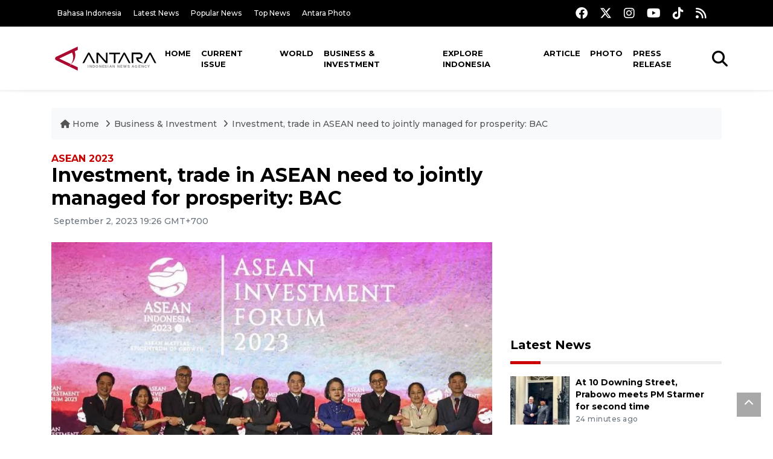

--- FILE ---
content_type: text/html; charset=UTF-8
request_url: https://en.antaranews.com/news/292644/investment-trade-in-asean-need-to-jointly-managed-for-prosperity-bac
body_size: 10923
content:
<!DOCTYPE html>
<html lang="en">
<head>
	<meta charset="utf-8">
	<title>Investment, trade in ASEAN need to jointly managed for prosperity: BAC - ANTARA News</title>
	<meta name="description" content="Investment and trade, as the lifeblood of ASEAN countries&amp;#39; economies, should be managed jointly to create prosperity, said Chairman of the ASEAN-Business ...">
	<meta name="author" content="antaranews.com">
	<meta name="viewport" content="width=device-width, initial-scale=1">
	<!-- Favicon -->
<link rel="shortcut icon" href="https://en.antaranews.com/assets/img/favicon/favicon.ico" type="image/x-icon" />
<link rel="apple-touch-icon" sizes="57x57" href="https://en.antaranews.com/assets/img/favicon/apple-icon-57x57.png" />
<link rel="apple-touch-icon" sizes="60x60" href="https://en.antaranews.com/assets/img/favicon/apple-icon-60x60.png" />
<link rel="apple-touch-icon" sizes="72x72" href="https://en.antaranews.com/assets/img/favicon/apple-icon-72x72.png" />
<link rel="apple-touch-icon" sizes="76x76" href="https://en.antaranews.com/assets/img/favicon/apple-icon-76x76.png" />
<link rel="apple-touch-icon" sizes="114x114" href="https://en.antaranews.com/assets/img/favicon/apple-icon-114x114.png" />
<link rel="apple-touch-icon" sizes="120x120" href="https://en.antaranews.com/assets/img/favicon/apple-icon-120x120.png" />
<link rel="apple-touch-icon" sizes="144x144" href="https://en.antaranews.com/assets/img/favicon/apple-icon-144x144.png" />
<link rel="apple-touch-icon" sizes="152x152" href="https://en.antaranews.com/assets/img/favicon/apple-icon-152x152.png" />
<link rel="apple-touch-icon" sizes="180x180" href="https://en.antaranews.com/assets/img/favicon/apple-icon-180x180.png" />
<link rel="icon" type="image/png" sizes="192x192"  href="https://en.antaranews.com/assets/img/favicon/android-icon-192x192.png" />
<link rel="icon" type="image/png" sizes="32x32" href="https://en.antaranews.com/assets/img/favicon/favicon-32x32.png" />
<link rel="icon" type="image/png" sizes="96x96" href="https://en.antaranews.com/assets/img/favicon/favicon-96x96.png" />
<link rel="icon" type="image/png" sizes="16x16" href="https://en.antaranews.com/assets/img/favicon/favicon-16x16.png" />
<link rel="manifest" href="/manifest.json" />
<meta name="msapplication-TileColor" content="#ffffff" />
<meta name="msapplication-TileImage" content="https://en.antaranews.com/assets/img/favicon/ms-icon-144x144.png" />
<meta name="theme-color" content="#ffffff" />	<link rel="canonical" href="https://en.antaranews.com/news/292644/investment-trade-in-asean-need-to-jointly-managed-for-prosperity-bac" />	
<link rel="image_src" href="https://cdn.antaranews.com/cache/1200x800/2023/09/02/Pembukaan-ASEAN-Investment-Forum-2023-02092023-gp-23.jpg" />
<link rel="preload" as="image" href="https://cdn.antaranews.com/cache/1200x800/2023/09/02/Pembukaan-ASEAN-Investment-Forum-2023-02092023-gp-23.jpg.webp" imagesrcset="https://cdn.antaranews.com/cache/360x240/2023/09/02/Pembukaan-ASEAN-Investment-Forum-2023-02092023-gp-23.jpg.webp 360w, https://cdn.antaranews.com/cache/800x533/2023/09/02/Pembukaan-ASEAN-Investment-Forum-2023-02092023-gp-23.jpg.webp 800w, https://cdn.antaranews.com/cache/1200x800/2023/09/02/Pembukaan-ASEAN-Investment-Forum-2023-02092023-gp-23.jpg.webp 1200w">
<meta property="og:title" content="Investment, trade in ASEAN need to jointly managed for prosperity: BAC" />
<meta property="og:type" content="website" />
<meta property="og:description" content="Investment and trade, as the lifeblood of ASEAN countries&amp;#39; economies, should be managed jointly to create prosperity, said Chairman of the ASEAN-Business ..." />
<meta property="og:image" content="https://cdn.antaranews.com/cache/1200x800/2023/09/02/Pembukaan-ASEAN-Investment-Forum-2023-02092023-gp-23.jpg"/>
<meta property="og:site_name" content="Antara News" />
<meta property="og:locale" content="en_ID" />
<meta property="og:url" content="https://en.antaranews.com/news/292644/investment-trade-in-asean-need-to-jointly-managed-for-prosperity-bac" />
<meta property="article:author" content="https://www.facebook.com/antaranewsdotcom" />
<meta property="article:section" content="Indonesia" />
<meta property="fb:app_id" content="558190404243031"/>
<meta itemprop="datePublished" content="2023-09-02T19:26:32+07:00" />
<meta property="article:published_time" content="2023-09-02T19:26:32+07:00" />
<meta name="twitter:card" content="summary_large_image" />
<meta name="twitter:site" content="@antaranews" />
<meta name="twitter:creator" content="@antaranews">
<meta name="twitter:title" content="Investment, trade in ASEAN need to jointly managed for prosperity: BAC" />
<meta name="twitter:description" content="Investment and trade, as the lifeblood of ASEAN countries&amp;#39; economies, should be managed jointly to create prosperity, said Chairman of the ASEAN-Business ..." />
<meta name="twitter:image" content="https://cdn.antaranews.com/cache/1200x800/2023/09/02/Pembukaan-ASEAN-Investment-Forum-2023-02092023-gp-23.jpg" />
<meta name="twitter:domain" content="www.antaranews.com">
	<script type="application/ld+json">{"@context":"https://schema.org","@type":"NewsArticle","headline":"Investment, trade in ASEAN need to jointly managed for prosperity: BAC","mainEntityOfPage":{"@type":"WebPage","@id":"https://en.antaranews.com/news/292644/investment-trade-in-asean-need-to-jointly-managed-for-prosperity-bac"},"url":"https://en.antaranews.com/news/292644/investment-trade-in-asean-need-to-jointly-managed-for-prosperity-bac","image":{"@type":"ImageObject","url":"https://cdn.antaranews.com/cache/1200x800/2023/09/02/Pembukaan-ASEAN-Investment-Forum-2023-02092023-gp-23.jpg","height":800,"width":1200},"datePublished":"2023-09-02T19:26:32+07:00","dateModified":"2023-09-02T19:26:32+07:00","author":{"@type":"Person","name":"Benardy Ferdiansyah, Raka Adji","url":"https://m.antaranews.com/author/KR-RA"},"editor":{"@type":"Person","name":"Anton Santoso"},"publisher":{"@type":"Organization","name":"ANTARA","logo":{"@type":"ImageObject","url":"https://www.antaranews.com/img/antaranews.com.png","width":353,"height":60}},"description":"Investment and trade, as the lifeblood of ASEAN countries&amp;#39; economies, should be managed jointly to create prosperity, said Chairman of the ASEAN-Business ..."}</script><script type="application/ld+json">{"@context":"https://schema.org","@type":"WebSite","url":"https://en.antaranews.com","potentialAction":{"@type":"SearchAction","target":"https://en.antaranews.com/search?q={search_term_string}","query-input":"required name=search_term_string"}}</script><script type="application/ld+json">{"@context":"https://schema.org","@type":"Organization","url":"https://www.antaranews.com","logo":"https://www.antaranews.com/img/antaranews.com.png","sameAs":["https://www.facebook.com/antaranewsdotcom/","https://www.twitter.com/antaranews","https://www.instagram.com/antaranewscom/","https://www.youtube.com/@AntaraTV","https://www.tiktok.com/@antaranews"]}</script><script type="application/ld+json">{"@context":"https://schema.org","@type":"BreadcrumbList","name":"BreadcrumbList","itemListElement":[{"@type":"ListItem","position":1,"item":{"name":"Home","@id":"https://en.antaranews.com"}},{"@type":"ListItem","position":2,"item":{"name":"Business & Investment","@id":"https://en.antaranews.com/"}},{"@type":"ListItem","position":3,"item":{"name":"Investment, trade in ASEAN need to jointly managed for prosperity: BAC","@id":"https://en.antaranews.com/news/292644/investment-trade-in-asean-need-to-jointly-managed-for-prosperity-bac"}}]}</script>	<link rel="preconnect" href="https://static.antaranews.com" />
	<link rel="preconnect" href="https://img.antaranews.com" />
	<link rel="preconnect" href="https://fonts.googleapis.com">
	<link rel="preconnect" href="https://fonts.gstatic.com" crossorigin>
	<link rel="preconnect" href="https://www.google-analytics.com" crossorigin />
	<link rel="preconnect" href="https://www.googletagmanager.com" crossorigin />
	<link rel="preconnect" href="https://www.googletagservices.com" crossorigin />
	<link rel="preconnect" href="https://pagead2.googlesyndication.com" crossorigin />
	<link rel="dns-prefetch" href="https://ads.antaranews.com" />
	<link href="https://cdn.antaranews.com" rel="dns-prefetch" />
	<link href="https://fonts.googleapis.com/css2?family=Montserrat:ital,wght@0,300;0,500;0,700;1,300;1,500&display=swap" rel="preload" as="style" crossorigin />
	<link href="https://fonts.googleapis.com/css2?family=Montserrat:ital,wght@0,300;0,500;0,700;1,300;1,500&display=swap" rel="stylesheet" />
	<link href="https://cdnjs.cloudflare.com/ajax/libs/font-awesome/6.4.2/css/all.min.css" rel="preload" as="style" crossorigin />
	<link href="/assets/css/style.css?v=1.11" rel="stylesheet">
	<link href="/assets/css/custom.css?v=1.12" rel="stylesheet">
	<link rel="stylesheet" href="https://en.antaranews.com/assets/css/shareon.min.css" /></head>
<body>
<header>
	<div class="topbar d-none d-sm-block">
			<div class="container">
					<div class="row">
							<div class="col-sm-12 col-md-9">
								<div class="list-unstyled topbar-left">
									<ul class="topbar-link">
										<li><a href="https://www.antaranews.com" title="Bahasa Indonesia" class="">Bahasa Indonesia</a></li>
										<li><a href="https://en.antaranews.com/latest-news" title="Latest News">Latest News</a></li>
										<li><a href="https://en.antaranews.com/popular-news" title="Popular News">Popular News</a></li>
										<li><a href="https://en.antaranews.com/top-news" title="Top News">Top News</a></li>
										<li><a href="https://www.antarafoto.com" title="Antara Photo" target="_blank">Antara Photo</a></li>
									</ul>
								</div>
							</div>
							<div class="col-sm-12 col-md-3">
								<div class="list-unstyled topbar-right">
									<ul class="topbar-sosmed">
										<li><a href="https://www.facebook.com/antaranewsdotcom/" title="Facebook ANTARA"><i class="fa-brands fa-facebook fa-lg"></i></a></li>
										<li><a href="https://www.twitter.com/antaranews" title="Twitter ANTARA"><i class="fa-brands fa-x-twitter fa-lg"></i></a></li>
										<li><a href="https://www.instagram.com/antaranewscom/" title="Instagram ANTARA"><i class="fa-brands fa-instagram fa-lg"></i></a></li>
										<li><a href="https://www.youtube.com/@AntaraTV" title="Youtube ANTARA"><i class="fa-brands fa-youtube fa-lg"></i></a></li>
										<li><a href="https://www.tiktok.com/@antaranews" title="Tiktok ANTARA"><i class="fa-brands fa-tiktok fa-lg"></i></a></li>
										<li><a href="https://en.antaranews.com/rss"><i class="fa fa-rss fa-lg" title="RSS ANTARA"></i></a></li>
									</ul>
								</div>
							</div>
					</div>
			</div>
	</div>
	<div class="navigation-wrap navigation-shadow bg-white">
		<nav class="navbar navbar-hover navbar-expand-lg navbar-soft">
			<div class="container">
				<div class="offcanvas-header">
					<div data-toggle="modal" data-target="#modal_aside_right" class="btn-md">
						<span class="navbar-toggler-icon"></span>
					</div>
				</div>
				<figure class="mb-0 mx-auto">
					<a href="/" title="ANTARA News">
						<img src="https://static.antaranews.com/img/ANTARA-en.svg" style="width:180px" width="180px" height="40px" alt="ANTARA News">
					</a>
				</figure>
				<div class="collapse navbar-collapse justify-content-between" id="main_nav99">
					<ul class="navbar-nav ml-auto ">
						<li class="nav-item">
							<a class="nav-link" href="/"> Home </a>
						</li>
						<li class="nav-item"><a class="nav-link" href="https://en.antaranews.com/current-issue" title="Current Issue">Current Issue</a></li><li class="nav-item"><a class="nav-link" href="https://en.antaranews.com/world" title="World">World</a></li><li class="nav-item active"><a class="nav-link" href="https://en.antaranews.com/business-investment" title="Business & Investment">Business & Investment</a></li><li class="nav-item"><a class="nav-link" href="https://en.antaranews.com/explore-indonesia" title="Explore Indonesia">Explore Indonesia</a></li><li class="nav-item"><a class="nav-link" href="https://en.antaranews.com/article" title="Article">Article</a></li><li class="nav-item"><a class="nav-link" href="https://en.antaranews.com/photo" title="Photo">Photo</a></li><li class="nav-item"><a class="nav-link" href="https://en.antaranews.com/press-release" title="Press Release">Press Release</a></li>											</ul>

					<!-- Search bar.// -->
					<ul class="navbar-nav ">
						<li class="nav-item search hidden-xs hidden-sm">
						<a class="nav-link" href="#"><i class="fa fa-search fa-2xl"></i></a></li>
					</ul>
					<!-- Search content bar.// -->
					<div class="top-search navigation-shadow">
						<div class="container">
							<div class="input-group">
								<form method="get" action="https://en.antaranews.com/search">
									<div class="row no-gutters mt-3">
										<div class="col">
											<input name="q" class="form-control border-secondary border-right-0 rounded-0" type="search" value="" placeholder="Keyword" id="q">
										</div>
										<div class="col-auto">
											<button type="submit" class="btn btn-outline-secondary border-left-0 rounded-0 rounded-right btn-search" aria-label="Cari">
												<i class="fa fa-search fa-2xl"></i>
											</button>
										</div>
									</div>
								</form>
							</div>
						</div>
					</div>
				</div>
			</div>
		</nav>
	</div>

	<div id="modal_aside_right" class="modal fixed-left fade" tabindex="-1" role="dialog">
    <div class="modal-dialog modal-dialog-aside" role="document">
			<div class="modal-content">
				<div class="modal-header">
					<div class="widget__form-search-bar  ">
						<div class="row no-gutters">
								<div class="col">
										<input class="form-control border-secondary border-right-0 rounded-0" value="" placeholder="Search">
								</div>
								<div class="col-auto">
										<button class="btn btn-outline-secondary border-left-0 rounded-0 rounded-right">
												<i class="fa fa-search"></i>
										</button>
								</div>
						</div>
					</div>
					<button type="button" class="close" data-dismiss="modal" aria-label="Close">
							<span aria-hidden="true">&times;</span>
					</button>
				</div>
				<div class="modal-body">
					<nav class="list-group list-group-flush">
							<ul class="navbar-nav ">
									<li class="nav-item dropdown">
											<a class="nav-link active dropdown-toggle text-dark" href="#" data-toggle="dropdown"> Home
											</a>
											<ul class="dropdown-menu dropdown-menu-left">
													<li><a class="dropdown-item text-dark" href="/homepage-v1.html"> Home version one </a>
													</li>
													<li><a class="dropdown-item text-dark" href="homepage-v2.html"> Home version two </a>
													</li>
													<li><a class="dropdown-item text-dark" href="/homepage-v3.html"> Home version three </a>
													</li>
													<li><a class="dropdown-item text-dark" href="/homepage-v4.html"> Home version four </a>
													</li>
											</ul>
									</li>
									<li class="nav-item dropdown">
											<a class="nav-link dropdown-toggle  text-dark" href="#" data-toggle="dropdown"> Pages </a>
											<ul class="dropdown-menu animate fade-up">

													<li><a class="dropdown-item icon-arrow  text-dark" href="#"> Blog </a>
															<ul class="submenu dropdown-menu  animate fade-up">
																	<li><a class="dropdown-item" href="/category-style-v1.html">Style 1</a></li>
																	<li><a class="dropdown-item" href="/category-style-v2.html">Style 2</a></li>
																	<li><a class="dropdown-item" href="/category-style-v3.html">Style 3</a></li>

																	<li><a class="dropdown-item icon-arrow  text-dark" href="">Submenu item 3 </a>
																			<ul class="submenu dropdown-menu  animate fade-up">
																					<li><a class="dropdown-item" href="">Multi level 1</a></li>
																					<li><a class="dropdown-item" href="">Multi level 2</a></li>
																			</ul>
																	</li>
																	<li><a class="dropdown-item  text-dark" href="">Submenu item 4</a></li>
																	<li><a class="dropdown-item" href="">Submenu item 5</a></li>
															</ul>
													</li>
													<li><a class="dropdown-item icon-arrow  text-dark" href="#"> Blog single detail </a>
															<ul class="submenu dropdown-menu  animate fade-up">
																	<li><a class="dropdown-item" href="/article-detail-v1.html">Style 1</a></li>
																	<li><a class="dropdown-item" href="/article-detail-v2.html">Style 2</a></li>
																	<li><a class="dropdown-item" href="/article-detail-v3.html">Style 3</a></li>

															</ul>
													</li>

													<li><a class="dropdown-item icon-arrow  text-dark" href="#"> Search Result </a>
															<ul class="submenu dropdown-menu  animate fade-up">
																	<li><a class="dropdown-item" href="/search-result.html">Style 1</a></li>
																	<li><a class="dropdown-item" href="/search-result-v1.html">Style 2</a></li>
															</ul>
													</li>
													<li><a class="dropdown-item  text-dark" href="/login.html">Login </a>
													<li><a class="dropdown-item  text-dark" href="/register.html"> Register </a>
													<li><a class="dropdown-item  text-dark" href="/contact.html"> Contact </a>
													<li><a class="dropdown-item  text-dark" href="/404.html"> 404 Error </a>
											</ul>
									</li>

									<li class="nav-item dropdown">
											<a class="nav-link active dropdown-toggle  text-dark" href="#" data-toggle="dropdown"> About
											</a>
											<ul class="dropdown-menu dropdown-menu-left">
													<li><a class="dropdown-item" href="/about-us.html"> Style 1 </a>
													</li>
													<li><a class="dropdown-item" href="/about-us-v1.html"> Style 2 </a></li>

											</ul>
									</li>


									<li class="nav-item"><a class="nav-link  text-dark" href="#"> Category </a></li>
									<li class="nav-item"><a class="nav-link  text-dark" href="/contact.html"> contact </a></li>
							</ul>
					</nav>
				</div>
				<div class="modal-footer">
						<p>© 2020</p>
				</div>
			</div>
    </div>
	</div>
</header>		<section class="pb-80">
			
			<div class="container">
		<div class="row">
			<div class="col-md-12">
				<ul class="breadcrumbs bg-light mb-4"><li class="breadcrumbs__item">
							<a href="https://en.antaranews.com" class="breadcrumbs__url">
								<i class="fa fa-home"></i> Home </a>
						</li><li class="breadcrumbs__item">
							<a href="https://en.antaranews.com/" class="breadcrumbs__url">Business & Investment</a>
						</li><li class="breadcrumbs__item">
							<a href="https://en.antaranews.com/news/292644/investment-trade-in-asean-need-to-jointly-managed-for-prosperity-bac" class="breadcrumbs__url">Investment, trade in ASEAN need to jointly managed for prosperity: BAC</a>
						</li></ul>
			</div>
		</div>
	</div>			
      <div class="container">
        <div class="row">
          <div class="col-md-8">
            <div class="wrap__article-detail">
							<h3 class="slug mb-0"><a href="https://en.antaranews.com/slug/asean-2023" title="ASEAN 2023">ASEAN 2023</a></h3>							<div class="wrap__article-detail-title" id="newsId" data-id="292644">
								<h1>Investment, trade in ASEAN need to jointly managed for prosperity: BAC</h1>
              </div>
							              <div class="wrap__article-detail-info">
                <ul class="list-inline">
                  <li class="list-inline-item">
                    <span class="text-secondary font-weight-normal">
											<i class="fa fa-clock-o"></i> September 2, 2023 19:26 GMT+700                    </span>
                  </li>
                </ul>
              </div>
							<div class="wrap__article-detail-image mt-4">
										<figure>
											<picture>
												<source type="image/webp" srcset="https://cdn.antaranews.com/cache/360x240/2023/09/02/Pembukaan-ASEAN-Investment-Forum-2023-02092023-gp-23.jpg.webp 360w, https://cdn.antaranews.com/cache/800x533/2023/09/02/Pembukaan-ASEAN-Investment-Forum-2023-02092023-gp-23.jpg.webp 800w, https://cdn.antaranews.com/cache/1200x800/2023/09/02/Pembukaan-ASEAN-Investment-Forum-2023-02092023-gp-23.jpg.webp 1200w">
												<img class="img-fluid" src="https://cdn.antaranews.com/cache/1200x800/2023/09/02/Pembukaan-ASEAN-Investment-Forum-2023-02092023-gp-23.jpg" srcset="https://cdn.antaranews.com/cache/360x240/2023/09/02/Pembukaan-ASEAN-Investment-Forum-2023-02092023-gp-23.jpg 360w, https://cdn.antaranews.com/cache/800x533/2023/09/02/Pembukaan-ASEAN-Investment-Forum-2023-02092023-gp-23.jpg 800w, https://cdn.antaranews.com/cache/1200x800/2023/09/02/Pembukaan-ASEAN-Investment-Forum-2023-02092023-gp-23.jpg 1200w" width="1200px" height="800px" alt="Investment, trade in ASEAN need to jointly managed for prosperity: BAC" />
											</picture>
											<figcaption class="fig-caption text-left">Chairman of the ASEAN-Business Advisory Council (ASEAN-BAC) Arsjad Rasjid, Investment Minister Bahlil Lahadalia, and several other ASEAN representatives pose for a photo at the ASEAN Investment Forum in Jakarta on September 2, 2023. (ANTARA FOTO/Media Center ASEAN Summit 2023/Galih Pradipta/rwa)</figcaption>
										</figure>
									</div>              <div class="wrap__article-detail-content post-content">
								Jakarta (ANTARA) - Investment and trade, as the lifeblood of ASEAN countries&#39; economies, should be managed jointly to create prosperity, said Chairman of the ASEAN-Business Advisory Council (ASEAN-BAC) Arsjad Rasjid on Saturday.<br />
<br />
&quot;ASEAN must realize the power and investment potential that it has to bolster ASEAN&#39;s position as a global investment paradise,&quot; Rasjid noted at the opening of the 2023 ASEAN Investment Forum (AIF) in Jakarta, a side event of the upcoming 43rd ASEAN Summit.<br />
<br />
He remarked that the ASEAN region has promising investment potential and opportunities in agriculture and food, the digital economy, private and public health, electric vehicles, the carbon market, and a regional QR payment system.<br />
<br />
The potential and opportunities have made ASEAN a target of foreign direct investment (FDI), which has shown a significant increase in recent years.<br />
<br />
In 2010, FDI in ASEAN was only around US$23 billion, and then it rose drastically to US$47 billion in 2021.<br />
<br />
&quot;Apart from its investment potential, Southeast Asia also has the advantage of abundant natural energy resources to meet global energy demand,&quot; he remarked.<br />
<br />
<span class="baca-juga"><b>Related news: <a href="https://en.antaranews.com/news/292632/sustainable-development-determines-successful-investment-minister"  title="Sustainable development determines successful investment: Minister">Sustainable development determines successful investment: Minister</a></b></span><br />
<br />
In terms of the digital economy, ASEAN&#39;s digital economy reached US$194 billion in 2022 and is projected to rise to US$330 billion in 2025.<br />
<br />
Rasjid, who also serves as the chairman of the Indonesian Chamber of Commerce and Industry (Kadin), noted that with the investment potential and opportunities, ASEAN has strong economic fundamentals for sustainable development.<br />
<br />
The ASEAN-BAC also consistently encourages the ASEAN Investment Forum to strengthen these economic fundamentals to make the ASEAN region a global investment paradise.<br />
<br />
Under Indonesia&#39;s chairmanship, the ASEAN-BAC held a roadshow to ASEAN countries and ASEAN partners, such as the UK, Japan, South Korea, Australia, Canada, and China, to promote investment potential and opportunities in ASEAN.<br />
<br />
&quot;We convinced leaders and entrepreneurs that ASEAN must be considered because it has strong economic fundamentals, and the 2023 ASEAN Investment Forum can be used as a momentum to strengthen ASEAN&#39;s position as a global investment paradise,&quot; he stated.<br />
<br />
He also remarked that the ASEAN Investment Forum 2023 is held to showcase ASEAN&#39;s investment opportunities that also contribute to inclusive and sustainable development.<br />
<br />
<span class="baca-juga"><b>Related news: <a href="https://en.antaranews.com/news/292581/asean-needs-extraordinary-strategy-amid-global-challenges-widodo"  title="ASEAN needs extraordinary strategy amid global challenges: Widodo">ASEAN needs extraordinary strategy amid global challenges: Widodo</a><br />
Related news: <a href="https://en.antaranews.com/news/292542/asean-summit-to-focus-on-strengthening-economic-cooperation-govt"  title="ASEAN Summit to focus on strengthening economic cooperation: govt">ASEAN Summit to focus on strengthening economic cooperation: govt</a></b></span><p class="text-muted mt-2 small">Translator: Benardy Ferdiansyah, Raka Adji<br />Editor: Anton Santoso<br />								Copyright &copy; ANTARA 2023</p>
              </div>
            </div>
						
						<div class="blog-tags">
              <ul class="list-inline">
                <li class="list-inline-item">
                  <i class="fa fa-tags">
                  </i>
                </li><li class="list-inline-item"><a href="https://en.antaranews.com/tag/asean" title="ASEAN">ASEAN</a></li><li class="list-inline-item"><a href="https://en.antaranews.com/tag/investment-forum" title="Investment Forum">Investment Forum</a></li><li class="list-inline-item"><a href="https://en.antaranews.com/tag/arsjad-rasjid" title="Arsjad Rasjid">Arsjad Rasjid</a></li><li class="list-inline-item"><a href="https://en.antaranews.com/tag/asean-bac" title="ASEAN-BAC">ASEAN-BAC</a></li></ul>
            </div><div class="share-wrapper shareon mb-4">
	<a class="facebook" data-title="Bagikan di Facebook"></a>
	<a class="twitter" data-title="Bagikan di Twitter"></a>
	<a class="whatsapp" data-title="Bagikan via Whatsapp"></a>
	<a class="telegram" data-title="Bagikan via Telegram"></a>
	<a class="pinterest" data-title="Bagikan di Pinterest"></a>
	<a class="linkedin" data-title="Bagikan via Linkedin"></a>
	<a class="viber" data-title="Bagikan di Viber"></a>
	<a class="vkontakte" data-title="Bagikan di Vkontakte"></a>
	<a class="copy-url" data-title="Salin URL"></a>
</div><div class="wrapper__list__article mb-0">
					<h4 class="border_section">Related News</h4>
					<div class="row">
		<div class="col-md-4">
			<div class="mb-4">
				<div class="article__entry">
					<div class="article__image position-relative">
						<a href="https://en.antaranews.com/news/399433/us-withdrawal-wont-affect-energy-transition-support-in-asean-irena?utm_source=antaranews&utm_medium=desktop&utm_campaign=related_news" title="US withdrawal won&#039;t affect energy transition support in ASEAN: IRENA">
							<picture>
								<source type="image/webp" data-srcset="https://cdn.antaranews.com/cache/270x180/2026/01/12/tempImagegJsHg2.jpg.webp">
								<img class="img-fluid lazyload" data-src="https://cdn.antaranews.com/cache/270x180/2026/01/12/tempImagegJsHg2.jpg" alt="US withdrawal won&#039;t affect energy transition support in ASEAN: IRENA" width="270px" height="180px" />
							</picture>
						</a>
						
					</div>
					<div class="article__content">
						
						<h3 class="post_title post_title_small"><a href="https://en.antaranews.com/news/399433/us-withdrawal-wont-affect-energy-transition-support-in-asean-irena?utm_source=antaranews&utm_medium=desktop&utm_campaign=related_news" title="US withdrawal won&#039;t affect energy transition support in ASEAN: IRENA">US withdrawal won't affect energy transition support in ASEAN: IRENA</a></h3>
						<ul class="list-inline">
							<li class="list-inline-item"><span class="text-secondary">12th January 2026</span></li>
						</ul>
					</div>
				</div>
			</div>
		</div>
		<div class="col-md-4">
			<div class="mb-4">
				<div class="article__entry">
					<div class="article__image position-relative">
						<a href="https://en.antaranews.com/news/399273/indonesia-supports-turkiye-becoming-aseans-newest-dialogue-partner?utm_source=antaranews&utm_medium=desktop&utm_campaign=related_news" title="Indonesia supports Turkiye becoming ASEAN&#039;s newest dialogue partner">
							<picture>
								<source type="image/webp" data-srcset="https://cdn.antaranews.com/cache/270x180/2026/01/10/Pertemuan-2-2-Indonesia-Turki-100125-app-4.jpg.webp">
								<img class="img-fluid lazyload" data-src="https://cdn.antaranews.com/cache/270x180/2026/01/10/Pertemuan-2-2-Indonesia-Turki-100125-app-4.jpg" alt="Indonesia supports Turkiye becoming ASEAN&#039;s newest dialogue partner" width="270px" height="180px" />
							</picture>
						</a>
						
					</div>
					<div class="article__content">
						
						<h3 class="post_title post_title_small"><a href="https://en.antaranews.com/news/399273/indonesia-supports-turkiye-becoming-aseans-newest-dialogue-partner?utm_source=antaranews&utm_medium=desktop&utm_campaign=related_news" title="Indonesia supports Turkiye becoming ASEAN&#039;s newest dialogue partner">Indonesia supports Turkiye becoming ASEAN's newest dialogue partner</a></h3>
						<ul class="list-inline">
							<li class="list-inline-item"><span class="text-secondary">10th January 2026</span></li>
						</ul>
					</div>
				</div>
			</div>
		</div>
		<div class="col-md-4">
			<div class="mb-4">
				<div class="article__entry">
					<div class="article__image position-relative">
						<a href="https://en.antaranews.com/news/396592/prabowos-one-china-test-amid-rising-japan-china-tensions?utm_source=antaranews&utm_medium=desktop&utm_campaign=related_news" title="Prabowo&#039;s One China test amid rising Japan-China tensions">
							<picture>
								<source type="image/webp" data-srcset="https://cdn.antaranews.com/cache/270x180/2025/09/03/20250903_151053_Gallery.jpg.webp">
								<img class="img-fluid lazyload" data-src="https://cdn.antaranews.com/cache/270x180/2025/09/03/20250903_151053_Gallery.jpg" alt="Prabowo&#039;s One China test amid rising Japan-China tensions" width="270px" height="180px" />
							</picture>
						</a>
						
					</div>
					<div class="article__content">
						
						<h3 class="post_title post_title_small"><a href="https://en.antaranews.com/news/396592/prabowos-one-china-test-amid-rising-japan-china-tensions?utm_source=antaranews&utm_medium=desktop&utm_campaign=related_news" title="Prabowo&#039;s One China test amid rising Japan-China tensions">Prabowo's One China test amid rising Japan-China tensions</a></h3>
						<ul class="list-inline">
							<li class="list-inline-item"><span class="text-secondary">15th December 2025</span></li>
						</ul>
					</div>
				</div>
			</div>
		</div>
		<div class="col-md-4">
			<div class="mb-4">
				<div class="article__entry">
					<div class="article__image position-relative">
						<a href="https://en.antaranews.com/news/396376/asean-russia-highway-to-a-shared-future?utm_source=antaranews&utm_medium=desktop&utm_campaign=related_news" title="ASEAN-Russia highway to a shared future">
							<picture>
								<source type="image/webp" data-srcset="https://cdn.antaranews.com/cache/270x180/2025/12/13/1000420711.jpg.webp">
								<img class="img-fluid lazyload" data-src="https://cdn.antaranews.com/cache/270x180/2025/12/13/1000420711.jpg" alt="ASEAN-Russia highway to a shared future" width="270px" height="180px" />
							</picture>
						</a>
						
					</div>
					<div class="article__content">
						
						<h3 class="post_title post_title_small"><a href="https://en.antaranews.com/news/396376/asean-russia-highway-to-a-shared-future?utm_source=antaranews&utm_medium=desktop&utm_campaign=related_news" title="ASEAN-Russia highway to a shared future">ASEAN-Russia highway to a shared future</a></h3>
						<ul class="list-inline">
							<li class="list-inline-item"><span class="text-secondary">13th December 2025</span></li>
						</ul>
					</div>
				</div>
			</div>
		</div>
		<div class="col-md-4">
			<div class="mb-4">
				<div class="article__entry">
					<div class="article__image position-relative">
						<a href="https://en.antaranews.com/news/396166/epg-earns-malaysias-bomba-approval-paving-the-way-for-wider-modular-data-center-deployment-in-asean?utm_source=antaranews&utm_medium=desktop&utm_campaign=related_news" title="EPG Earns Malaysia&#039;s BOMBA Approval, Paving the Way for Wider Modular Data Center Deployment in ASEAN">
							<picture>
								<source type="image/webp" data-srcset="https://cdn.antaranews.com/cache/270x180/2025/12/11/perakuan_1.jpg.webp">
								<img class="img-fluid lazyload" data-src="https://cdn.antaranews.com/cache/270x180/2025/12/11/perakuan_1.jpg" alt="EPG Earns Malaysia&#039;s BOMBA Approval, Paving the Way for Wider Modular Data Center Deployment in ASEAN" width="270px" height="180px" />
							</picture>
						</a>
						
					</div>
					<div class="article__content">
						
						<h3 class="post_title post_title_small"><a href="https://en.antaranews.com/news/396166/epg-earns-malaysias-bomba-approval-paving-the-way-for-wider-modular-data-center-deployment-in-asean?utm_source=antaranews&utm_medium=desktop&utm_campaign=related_news" title="EPG Earns Malaysia&#039;s BOMBA Approval, Paving the Way for Wider Modular Data Center Deployment in ASEAN">EPG Earns Malaysia's BOMBA Approval, Paving the Way for Wider Modular Data Center Deployment in ASEAN</a></h3>
						<ul class="list-inline">
							<li class="list-inline-item"><span class="text-secondary">11th December 2025</span></li>
						</ul>
					</div>
				</div>
			</div>
		</div>
		<div class="col-md-4">
			<div class="mb-4">
				<div class="article__entry">
					<div class="article__image position-relative">
						<a href="https://en.antaranews.com/news/395944/indonesia-showcases-leadership-at-asean-us-maritime-exercise-2025?utm_source=antaranews&utm_medium=desktop&utm_campaign=related_news" title="Indonesia showcases leadership at ASEAN-US Maritime Exercise 2025">
							<picture>
								<source type="image/webp" data-srcset="https://cdn.antaranews.com/cache/270x180/2025/12/10/1000001464.jpg.webp">
								<img class="img-fluid lazyload" data-src="https://cdn.antaranews.com/cache/270x180/2025/12/10/1000001464.jpg" alt="Indonesia showcases leadership at ASEAN-US Maritime Exercise 2025" width="270px" height="180px" />
							</picture>
						</a>
						
					</div>
					<div class="article__content">
						
						<h3 class="post_title post_title_small"><a href="https://en.antaranews.com/news/395944/indonesia-showcases-leadership-at-asean-us-maritime-exercise-2025?utm_source=antaranews&utm_medium=desktop&utm_campaign=related_news" title="Indonesia showcases leadership at ASEAN-US Maritime Exercise 2025">Indonesia showcases leadership at ASEAN-US Maritime Exercise 2025</a></h3>
						<ul class="list-inline">
							<li class="list-inline-item"><span class="text-secondary">10th December 2025</span></li>
						</ul>
					</div>
				</div>
			</div>
		</div>
		<div class="col-md-4">
			<div class="mb-4">
				<div class="article__entry">
					<div class="article__image position-relative">
						<a href="https://en.antaranews.com/news/394741/over-300-attend-china-asean-legal-cooperation-talks-in-chongqing?utm_source=antaranews&utm_medium=desktop&utm_campaign=related_news" title="Over 300 Attend China-ASEAN Legal Cooperation Talks in Chongqing">
							<picture>
								<source type="image/webp" data-srcset="https://cdn.antaranews.com/cache/270x180/2025/12/02/ASEAN_guests_attended_7th_China_ASEAN_Legal_Cooperation_Forum_Chongqing_Photo.jpg.webp">
								<img class="img-fluid lazyload" data-src="https://cdn.antaranews.com/cache/270x180/2025/12/02/ASEAN_guests_attended_7th_China_ASEAN_Legal_Cooperation_Forum_Chongqing_Photo.jpg" alt="Over 300 Attend China-ASEAN Legal Cooperation Talks in Chongqing" width="270px" height="180px" />
							</picture>
						</a>
						
					</div>
					<div class="article__content">
						
						<h3 class="post_title post_title_small"><a href="https://en.antaranews.com/news/394741/over-300-attend-china-asean-legal-cooperation-talks-in-chongqing?utm_source=antaranews&utm_medium=desktop&utm_campaign=related_news" title="Over 300 Attend China-ASEAN Legal Cooperation Talks in Chongqing">Over 300 Attend China-ASEAN Legal Cooperation Talks in Chongqing</a></h3>
						<ul class="list-inline">
							<li class="list-inline-item"><span class="text-secondary">2nd December 2025</span></li>
						</ul>
					</div>
				</div>
			</div>
		</div>
		<div class="col-md-4">
			<div class="mb-4">
				<div class="article__entry">
					<div class="article__image position-relative">
						<a href="https://en.antaranews.com/news/394713/hnwf2025-leverages-common-roots-to-grow-asean-hainan-ftp-collaboration?utm_source=antaranews&utm_medium=desktop&utm_campaign=related_news" title="HNWF2025 Leverages Common Roots to Grow ASEAN-Hainan FTP Collaboration">
							<picture>
								<source type="image/webp" data-srcset="https://cdn.antaranews.com/cache/270x180/2025/12/02/Delegates_gather_Hainan_Free_Trade_Port_ASEAN_Investment_Summit_held_HNWF2025.jpg.webp">
								<img class="img-fluid lazyload" data-src="https://cdn.antaranews.com/cache/270x180/2025/12/02/Delegates_gather_Hainan_Free_Trade_Port_ASEAN_Investment_Summit_held_HNWF2025.jpg" alt="HNWF2025 Leverages Common Roots to Grow ASEAN-Hainan FTP Collaboration" width="270px" height="180px" />
							</picture>
						</a>
						
					</div>
					<div class="article__content">
						
						<h3 class="post_title post_title_small"><a href="https://en.antaranews.com/news/394713/hnwf2025-leverages-common-roots-to-grow-asean-hainan-ftp-collaboration?utm_source=antaranews&utm_medium=desktop&utm_campaign=related_news" title="HNWF2025 Leverages Common Roots to Grow ASEAN-Hainan FTP Collaboration">HNWF2025 Leverages Common Roots to Grow ASEAN-Hainan FTP Collaboration</a></h3>
						<ul class="list-inline">
							<li class="list-inline-item"><span class="text-secondary">2nd December 2025</span></li>
						</ul>
					</div>
				</div>
			</div>
		</div>
		<div class="col-md-4">
			<div class="mb-4">
				<div class="article__entry">
					<div class="article__image position-relative">
						<a href="https://en.antaranews.com/news/394605/unlocking-aseans-digital-trade-with-digital-business-identity?utm_source=antaranews&utm_medium=desktop&utm_campaign=related_news" title="Unlocking ASEAN&rsquo;s digital trade with digital business identity">
							<picture>
								<source type="image/webp" data-srcset="https://cdn.antaranews.com/cache/270x180/2011/08/2011081110473824.jpg.webp">
								<img class="img-fluid lazyload" data-src="https://cdn.antaranews.com/cache/270x180/2011/08/2011081110473824.jpg" alt="Unlocking ASEAN&rsquo;s digital trade with digital business identity" width="270px" height="180px" />
							</picture>
						</a>
						
					</div>
					<div class="article__content">
						
						<h3 class="post_title post_title_small"><a href="https://en.antaranews.com/news/394605/unlocking-aseans-digital-trade-with-digital-business-identity?utm_source=antaranews&utm_medium=desktop&utm_campaign=related_news" title="Unlocking ASEAN&rsquo;s digital trade with digital business identity">Unlocking ASEAN’s digital trade with digital business identity</a></h3>
						<ul class="list-inline">
							<li class="list-inline-item"><span class="text-secondary">2nd December 2025</span></li>
						</ul>
					</div>
				</div>
			</div>
		</div>
		<div class="col-md-4">
			<div class="mb-4">
				<div class="article__entry">
					<div class="article__image position-relative">
						<a href="https://en.antaranews.com/news/394585/steel-architectural-awards-asean-2026-launches-to-champion-timeless-design-across-asean?utm_source=antaranews&utm_medium=desktop&utm_campaign=related_news" title="Steel Architectural Awards ASEAN 2026 launches to champion timeless design across ASEAN">
							<picture>
								<source type="image/webp" data-srcset="https://cdn.antaranews.com/cache/270x180/2025/12/02/STEELA_4.jpg.webp">
								<img class="img-fluid lazyload" data-src="https://cdn.antaranews.com/cache/270x180/2025/12/02/STEELA_4.jpg" alt="Steel Architectural Awards ASEAN 2026 launches to champion timeless design across ASEAN" width="270px" height="180px" />
							</picture>
						</a>
						
					</div>
					<div class="article__content">
						
						<h3 class="post_title post_title_small"><a href="https://en.antaranews.com/news/394585/steel-architectural-awards-asean-2026-launches-to-champion-timeless-design-across-asean?utm_source=antaranews&utm_medium=desktop&utm_campaign=related_news" title="Steel Architectural Awards ASEAN 2026 launches to champion timeless design across ASEAN">Steel Architectural Awards ASEAN 2026 launches to champion timeless design across ASEAN</a></h3>
						<ul class="list-inline">
							<li class="list-inline-item"><span class="text-secondary">2nd December 2025</span></li>
						</ul>
					</div>
				</div>
			</div>
		</div>
		<div class="col-md-4">
			<div class="mb-4">
				<div class="article__entry">
					<div class="article__image position-relative">
						<a href="https://en.antaranews.com/news/393841/asean-coci-shows-regions-cultural-diversity-minister-zon?utm_source=antaranews&utm_medium=desktop&utm_campaign=related_news" title="ASEAN-COCI shows region&#039;s cultural diversity: Minister Zon">
							<picture>
								<source type="image/webp" data-srcset="https://cdn.antaranews.com/cache/270x180/2025/11/26/2ca384ea-be34-4bb4-971a-71cf483b4f0d.jpeg.webp">
								<img class="img-fluid lazyload" data-src="https://cdn.antaranews.com/cache/270x180/2025/11/26/2ca384ea-be34-4bb4-971a-71cf483b4f0d.jpeg" alt="ASEAN-COCI shows region&#039;s cultural diversity: Minister Zon" width="270px" height="180px" />
							</picture>
						</a>
						
					</div>
					<div class="article__content">
						
						<h3 class="post_title post_title_small"><a href="https://en.antaranews.com/news/393841/asean-coci-shows-regions-cultural-diversity-minister-zon?utm_source=antaranews&utm_medium=desktop&utm_campaign=related_news" title="ASEAN-COCI shows region&#039;s cultural diversity: Minister Zon">ASEAN-COCI shows region's cultural diversity: Minister Zon</a></h3>
						<ul class="list-inline">
							<li class="list-inline-item"><span class="text-secondary">26th November 2025</span></li>
						</ul>
					</div>
				</div>
			</div>
		</div>
		<div class="col-md-4">
			<div class="mb-4">
				<div class="article__entry">
					<div class="article__image position-relative">
						<a href="https://en.antaranews.com/news/393405/xtransfer-and-kbank-team-up-to-turbocharge-international-trade-across-asean-at-sff-2025?utm_source=antaranews&utm_medium=desktop&utm_campaign=related_news" title="XTransfer and KBank Team Up to Turbocharge International Trade Across ASEAN at SFF 2025">
							<picture>
								<source type="image/webp" data-srcset="https://cdn.antaranews.com/cache/270x180/2025/11/24/XT_KBank_MOU.jpg.webp">
								<img class="img-fluid lazyload" data-src="https://cdn.antaranews.com/cache/270x180/2025/11/24/XT_KBank_MOU.jpg" alt="XTransfer and KBank Team Up to Turbocharge International Trade Across ASEAN at SFF 2025" width="270px" height="180px" />
							</picture>
						</a>
						
					</div>
					<div class="article__content">
						
						<h3 class="post_title post_title_small"><a href="https://en.antaranews.com/news/393405/xtransfer-and-kbank-team-up-to-turbocharge-international-trade-across-asean-at-sff-2025?utm_source=antaranews&utm_medium=desktop&utm_campaign=related_news" title="XTransfer and KBank Team Up to Turbocharge International Trade Across ASEAN at SFF 2025">XTransfer and KBank Team Up to Turbocharge International Trade Across ASEAN at SFF 2025</a></h3>
						<ul class="list-inline">
							<li class="list-inline-item"><span class="text-secondary">24th November 2025</span></li>
						</ul>
					</div>
				</div>
			</div>
		</div></div></div>          </div>
          <div class="col-md-4">
						<aside class="mb-4" style="min-width:300px;min-height:250px;">
							<script async src="https://pagead2.googlesyndication.com/pagead/js/adsbygoogle.js?client=ca-pub-6174445277446935" crossorigin="anonymous"></script>
<!-- Responsive_Ads -->
<ins class="adsbygoogle"
     style="display:block"
     data-ad-client="ca-pub-6174445277446935"
     data-ad-slot="9907595475"
     data-ad-format="auto"
     data-full-width-responsive="true"></ins>
<script>
     (adsbygoogle = window.adsbygoogle || []).push({});
</script>
						</aside>
						
<aside class="wrapper__list__article">
	<h4 class="border_section"><a href="https://en.antaranews.com/latest-news" title="Latest News">Latest News</a></h4>
	<div class="wrapper__list-number">
		
			<div class="mb-3">
				<div class="card__post card__post-list">
					<div class="image-sm position-relative">
						<a href="https://en.antaranews.com/news/400750/at-10-downing-street-prabowo-meets-pm-starmer-for-second-time?utm_source=antaranews&utm_medium=desktop&utm_campaign=popular_right" title="At 10 Downing Street, Prabowo meets PM Starmer for second time">
							<picture>
								<source type="image/webp" data-srcset="https://cdn.antaranews.com/cache/180x120/2026/01/20/IMG_4126.jpg.webp">
								<img class="img-fluid lazyload" data-src="https://cdn.antaranews.com/cache/180x120/2026/01/20/IMG_4126.jpg" alt="At 10 Downing Street, Prabowo meets PM Starmer for second time" />
							</picture>
						</a>
						
					</div>
					<div class="card__post__body ">
						<div class="card__post__content">
							
							<div class="card__post__title">
								<h3 class="post_title post_title_small"><a href="https://en.antaranews.com/news/400750/at-10-downing-street-prabowo-meets-pm-starmer-for-second-time?utm_source=antaranews&utm_medium=desktop&utm_campaign=popular_right" title="At 10 Downing Street, Prabowo meets PM Starmer for second time">At 10 Downing Street, Prabowo meets PM Starmer for second time</a></h3>
							</div>
							<div class="card__post__author-info">
									<ul class="list-inline">
										<li class="list-inline-item"><span class="text-secondary">24 minutes ago</span></li>
									</ul>
							</div>
						</div>
					</div>
				</div>
			</div>
			<div class="mb-3">
				<div class="card__post card__post-list">
					<div class="image-sm position-relative">
						<a href="https://en.antaranews.com/news/400738/social-affairs-ministry-sends-essential-supplies-to-flood-hit-karawang?utm_source=antaranews&utm_medium=desktop&utm_campaign=popular_right" title="Social Affairs Ministry sends essential supplies to flood-hit Karawang">
							<picture>
								<source type="image/webp" data-srcset="https://cdn.antaranews.com/cache/180x120/2026/01/20/1000071536_1.jpg.webp">
								<img class="img-fluid lazyload" data-src="https://cdn.antaranews.com/cache/180x120/2026/01/20/1000071536_1.jpg" alt="Social Affairs Ministry sends essential supplies to flood-hit Karawang" />
							</picture>
						</a>
						
					</div>
					<div class="card__post__body ">
						<div class="card__post__content">
							
							<div class="card__post__title">
								<h3 class="post_title post_title_small"><a href="https://en.antaranews.com/news/400738/social-affairs-ministry-sends-essential-supplies-to-flood-hit-karawang?utm_source=antaranews&utm_medium=desktop&utm_campaign=popular_right" title="Social Affairs Ministry sends essential supplies to flood-hit Karawang">Social Affairs Ministry sends essential supplies to flood-hit Karawang</a></h3>
							</div>
							<div class="card__post__author-info">
									<ul class="list-inline">
										<li class="list-inline-item"><span class="text-secondary">2 hours ago</span></li>
									</ul>
							</div>
						</div>
					</div>
				</div>
			</div>
			<div class="mb-3">
				<div class="card__post card__post-list">
					<div class="image-sm position-relative">
						<a href="https://en.antaranews.com/news/400730/indonesia-china-launch-joint-lab-to-advance-ai-driven-healthcare?utm_source=antaranews&utm_medium=desktop&utm_campaign=popular_right" title="Indonesia, China launch joint lab to advance AI-driven healthcare">
							<picture>
								<source type="image/webp" data-srcset="https://cdn.antaranews.com/cache/180x120/2026/01/20/1768872138696ed8caa00ea5.35139426.jpg.webp">
								<img class="img-fluid lazyload" data-src="https://cdn.antaranews.com/cache/180x120/2026/01/20/1768872138696ed8caa00ea5.35139426.jpg" alt="Indonesia, China launch joint lab to advance AI-driven healthcare" />
							</picture>
						</a>
						
					</div>
					<div class="card__post__body ">
						<div class="card__post__content">
							
							<div class="card__post__title">
								<h3 class="post_title post_title_small"><a href="https://en.antaranews.com/news/400730/indonesia-china-launch-joint-lab-to-advance-ai-driven-healthcare?utm_source=antaranews&utm_medium=desktop&utm_campaign=popular_right" title="Indonesia, China launch joint lab to advance AI-driven healthcare">Indonesia, China launch joint lab to advance AI-driven healthcare</a></h3>
							</div>
							<div class="card__post__author-info">
									<ul class="list-inline">
										<li class="list-inline-item"><span class="text-secondary">2 hours ago</span></li>
									</ul>
							</div>
						</div>
					</div>
				</div>
			</div>
			<div class="mb-3">
				<div class="card__post card__post-list">
					<div class="image-sm position-relative">
						<a href="https://en.antaranews.com/news/400726/sar-uses-special-tool-rescue-miners-trapped-in-bogor-mine?utm_source=antaranews&utm_medium=desktop&utm_campaign=popular_right" title="SAR uses special tool rescue miners trapped in Bogor mine">
							<picture>
								<source type="image/webp" data-srcset="https://cdn.antaranews.com/cache/180x120/2026/01/20/IMG-20260120-WA0010_1.jpg.webp">
								<img class="img-fluid lazyload" data-src="https://cdn.antaranews.com/cache/180x120/2026/01/20/IMG-20260120-WA0010_1.jpg" alt="SAR uses special tool rescue miners trapped in Bogor mine" />
							</picture>
						</a>
						
					</div>
					<div class="card__post__body ">
						<div class="card__post__content">
							
							<div class="card__post__title">
								<h3 class="post_title post_title_small"><a href="https://en.antaranews.com/news/400726/sar-uses-special-tool-rescue-miners-trapped-in-bogor-mine?utm_source=antaranews&utm_medium=desktop&utm_campaign=popular_right" title="SAR uses special tool rescue miners trapped in Bogor mine">SAR uses special tool rescue miners trapped in Bogor mine</a></h3>
							</div>
							<div class="card__post__author-info">
									<ul class="list-inline">
										<li class="list-inline-item"><span class="text-secondary">3 hours ago</span></li>
									</ul>
							</div>
						</div>
					</div>
				</div>
			</div>
			<div class="mb-3">
				<div class="card__post card__post-list">
					<div class="image-sm position-relative">
						<a href="https://en.antaranews.com/news/400722/indonesias-rescuers-find-personal-items-at-atr-42-500-crash-site?utm_source=antaranews&utm_medium=desktop&utm_campaign=popular_right" title="Indonesia&#039;s rescuers find personal items at ATR 42-500 crash site">
							<picture>
								<source type="image/webp" data-srcset="https://cdn.antaranews.com/cache/180x120/2026/01/20/IMG_20260120_112041_177.jpg.webp">
								<img class="img-fluid lazyload" data-src="https://cdn.antaranews.com/cache/180x120/2026/01/20/IMG_20260120_112041_177.jpg" alt="Indonesia&#039;s rescuers find personal items at ATR 42-500 crash site" />
							</picture>
						</a>
						
					</div>
					<div class="card__post__body ">
						<div class="card__post__content">
							
							<div class="card__post__title">
								<h3 class="post_title post_title_small"><a href="https://en.antaranews.com/news/400722/indonesias-rescuers-find-personal-items-at-atr-42-500-crash-site?utm_source=antaranews&utm_medium=desktop&utm_campaign=popular_right" title="Indonesia&#039;s rescuers find personal items at ATR 42-500 crash site">Indonesia's rescuers find personal items at ATR 42-500 crash site</a></h3>
							</div>
							<div class="card__post__author-info">
									<ul class="list-inline">
										<li class="list-inline-item"><span class="text-secondary">3 hours ago</span></li>
									</ul>
							</div>
						</div>
					</div>
				</div>
			</div>	</div>
</aside>						<aside class="mb-4" style="min-width:300px;min-height:250px;">
							<script async src="https://pagead2.googlesyndication.com/pagead/js/adsbygoogle.js?client=ca-pub-6174445277446935" crossorigin="anonymous"></script>
<!-- Responsive_Ads -->
<ins class="adsbygoogle"
     style="display:block"
     data-ad-client="ca-pub-6174445277446935"
     data-ad-slot="9907595475"
     data-ad-format="auto"
     data-full-width-responsive="true"></ins>
<script>
     (adsbygoogle = window.adsbygoogle || []).push({});
</script>
						</aside>
						
<aside class="wrapper__list__article">
	<h4 class="border_section"><a href="https://en.antaranews.com/popular" title="Popular News">Popular News</a></h4>
	<div class="wrapper__list-number">
		
			<div class="mb-3">
				<div class="card__post card__post-list">
					<div class="image-sm position-relative">
						<a href="https://en.antaranews.com/news/400386/update-indonesia-sar-finds-debris-from-missing-atr-flight?utm_source=antaranews&utm_medium=desktop&utm_campaign=popular_right" title="UPDATE - Indonesia SAR finds debris from missing ATR flight">
							<picture>
								<source type="image/webp" data-srcset="https://cdn.antaranews.com/cache/180x120/2026/01/18/dok-bpbd-mks-2.jpeg.webp">
								<img class="img-fluid lazyload" data-src="https://cdn.antaranews.com/cache/180x120/2026/01/18/dok-bpbd-mks-2.jpeg" alt="UPDATE - Indonesia SAR finds debris from missing ATR flight" />
							</picture>
						</a>
						
					</div>
					<div class="card__post__body ">
						<div class="card__post__content">
							
							<div class="card__post__title">
								<h3 class="post_title post_title_small"><a href="https://en.antaranews.com/news/400386/update-indonesia-sar-finds-debris-from-missing-atr-flight?utm_source=antaranews&utm_medium=desktop&utm_campaign=popular_right" title="UPDATE - Indonesia SAR finds debris from missing ATR flight">UPDATE - Indonesia SAR finds debris from missing ATR flight</a></h3>
							</div>
							<div class="card__post__author-info">
									<ul class="list-inline">
										<li class="list-inline-item"><span class="text-secondary">18th January 2026</span></li>
									</ul>
							</div>
						</div>
					</div>
				</div>
			</div>
			<div class="mb-3">
				<div class="card__post card__post-list">
					<div class="image-sm position-relative">
						<a href="https://en.antaranews.com/news/400382/missing-atr-plane-found-on-south-sulawesi-hilltop?utm_source=antaranews&utm_medium=desktop&utm_campaign=popular_right" title="Missing ATR plane found on South Sulawesi hilltop">
							<picture>
								<source type="image/webp" data-srcset="https://cdn.antaranews.com/cache/180x120/2026/01/18/1768700614209_copy_4320x2880.jpg.webp">
								<img class="img-fluid lazyload" data-src="https://cdn.antaranews.com/cache/180x120/2026/01/18/1768700614209_copy_4320x2880.jpg" alt="Missing ATR plane found on South Sulawesi hilltop" />
							</picture>
						</a>
						
					</div>
					<div class="card__post__body ">
						<div class="card__post__content">
							
							<div class="card__post__title">
								<h3 class="post_title post_title_small"><a href="https://en.antaranews.com/news/400382/missing-atr-plane-found-on-south-sulawesi-hilltop?utm_source=antaranews&utm_medium=desktop&utm_campaign=popular_right" title="Missing ATR plane found on South Sulawesi hilltop">Missing ATR plane found on South Sulawesi hilltop</a></h3>
							</div>
							<div class="card__post__author-info">
									<ul class="list-inline">
										<li class="list-inline-item"><span class="text-secondary">18th January 2026</span></li>
									</ul>
							</div>
						</div>
					</div>
				</div>
			</div>
			<div class="mb-3">
				<div class="card__post card__post-list">
					<div class="image-sm position-relative">
						<a href="https://en.antaranews.com/news/400482/second-victim-found-in-atr-plane-crash-on-mount-bulusaraung-s-sulawesi?utm_source=antaranews&utm_medium=desktop&utm_campaign=popular_right" title="Second victim found in ATR plane crash on Mount Bulusaraung S Sulawesi">
							<picture>
								<source type="image/webp" data-srcset="https://cdn.antaranews.com/cache/180x120/2026/01/19/kepala-basarnas-pusat-muhammad-syafii.jpg.webp">
								<img class="img-fluid lazyload" data-src="https://cdn.antaranews.com/cache/180x120/2026/01/19/kepala-basarnas-pusat-muhammad-syafii.jpg" alt="Second victim found in ATR plane crash on Mount Bulusaraung S Sulawesi" />
							</picture>
						</a>
						
					</div>
					<div class="card__post__body ">
						<div class="card__post__content">
							
							<div class="card__post__title">
								<h3 class="post_title post_title_small"><a href="https://en.antaranews.com/news/400482/second-victim-found-in-atr-plane-crash-on-mount-bulusaraung-s-sulawesi?utm_source=antaranews&utm_medium=desktop&utm_campaign=popular_right" title="Second victim found in ATR plane crash on Mount Bulusaraung S Sulawesi">Second victim found in ATR plane crash on Mount Bulusaraung S Sulawesi</a></h3>
							</div>
							<div class="card__post__author-info">
									<ul class="list-inline">
										<li class="list-inline-item"><span class="text-secondary">yesterday 16:59</span></li>
									</ul>
							</div>
						</div>
					</div>
				</div>
			</div>
			<div class="mb-3">
				<div class="card__post card__post-list">
					<div class="image-sm position-relative">
						<a href="https://en.antaranews.com/news/400462/indonesia-prepares-two-evacuation-options-for-atr-plane-crash-victims?utm_source=antaranews&utm_medium=desktop&utm_campaign=popular_right" title="Indonesia prepares two evacuation options for ATR plane crash victims">
							<picture>
								<source type="image/webp" data-srcset="https://cdn.antaranews.com/cache/180x120/2026/01/19/797EACFC-A8FB-4B05-825A-21972657AA6F.jpeg.webp">
								<img class="img-fluid lazyload" data-src="https://cdn.antaranews.com/cache/180x120/2026/01/19/797EACFC-A8FB-4B05-825A-21972657AA6F.jpeg" alt="Indonesia prepares two evacuation options for ATR plane crash victims" />
							</picture>
						</a>
						
					</div>
					<div class="card__post__body ">
						<div class="card__post__content">
							
							<div class="card__post__title">
								<h3 class="post_title post_title_small"><a href="https://en.antaranews.com/news/400462/indonesia-prepares-two-evacuation-options-for-atr-plane-crash-victims?utm_source=antaranews&utm_medium=desktop&utm_campaign=popular_right" title="Indonesia prepares two evacuation options for ATR plane crash victims">Indonesia prepares two evacuation options for ATR plane crash victims</a></h3>
							</div>
							<div class="card__post__author-info">
									<ul class="list-inline">
										<li class="list-inline-item"><span class="text-secondary">yesterday 15:22</span></li>
									</ul>
							</div>
						</div>
					</div>
				</div>
			</div>
			<div class="mb-3">
				<div class="card__post card__post-list">
					<div class="image-sm position-relative">
						<a href="https://en.antaranews.com/news/400414/sar-team-found-one-body-from-atr-42-500-plane-crash?utm_source=antaranews&utm_medium=desktop&utm_campaign=popular_right" title="SAR team found one body from ATR 42-500 plane crash">
							<picture>
								<source type="image/webp" data-srcset="https://cdn.antaranews.com/cache/180x120/2026/01/18/serpihan-pesawat.jpg.webp">
								<img class="img-fluid lazyload" data-src="https://cdn.antaranews.com/cache/180x120/2026/01/18/serpihan-pesawat.jpg" alt="SAR team found one body from ATR 42-500 plane crash" />
							</picture>
						</a>
						
					</div>
					<div class="card__post__body ">
						<div class="card__post__content">
							
							<div class="card__post__title">
								<h3 class="post_title post_title_small"><a href="https://en.antaranews.com/news/400414/sar-team-found-one-body-from-atr-42-500-plane-crash?utm_source=antaranews&utm_medium=desktop&utm_campaign=popular_right" title="SAR team found one body from ATR 42-500 plane crash">SAR team found one body from ATR 42-500 plane crash</a></h3>
							</div>
							<div class="card__post__author-info">
									<ul class="list-inline">
										<li class="list-inline-item"><span class="text-secondary">18th January 2026</span></li>
									</ul>
							</div>
						</div>
					</div>
				</div>
			</div>
			<div class="mb-3">
				<div class="card__post card__post-list">
					<div class="image-sm position-relative">
						<a href="https://en.antaranews.com/news/400430/president-prabowo-to-meet-king-charles-iii-pm-starmer-during-uk-visit?utm_source=antaranews&utm_medium=desktop&utm_campaign=popular_right" title="President Prabowo to meet King Charles III, PM Starmer during UK visit">
							<picture>
								<source type="image/webp" data-srcset="https://cdn.antaranews.com/cache/180x120/2026/01/18/IMG_4063.jpg.webp">
								<img class="img-fluid lazyload" data-src="https://cdn.antaranews.com/cache/180x120/2026/01/18/IMG_4063.jpg" alt="President Prabowo to meet King Charles III, PM Starmer during UK visit" />
							</picture>
						</a>
						
					</div>
					<div class="card__post__body ">
						<div class="card__post__content">
							
							<div class="card__post__title">
								<h3 class="post_title post_title_small"><a href="https://en.antaranews.com/news/400430/president-prabowo-to-meet-king-charles-iii-pm-starmer-during-uk-visit?utm_source=antaranews&utm_medium=desktop&utm_campaign=popular_right" title="President Prabowo to meet King Charles III, PM Starmer during UK visit">President Prabowo to meet King Charles III, PM Starmer during UK visit</a></h3>
							</div>
							<div class="card__post__author-info">
									<ul class="list-inline">
										<li class="list-inline-item"><span class="text-secondary">yesterday 10:15</span></li>
									</ul>
							</div>
						</div>
					</div>
				</div>
			</div>
			<div class="mb-3">
				<div class="card__post card__post-list">
					<div class="image-sm position-relative">
						<a href="https://en.antaranews.com/news/400418/president-pabowo-to-deliver-speech-at-the-wef-davos-on-january-22?utm_source=antaranews&utm_medium=desktop&utm_campaign=popular_right" title="President Pabowo to deliver speech at the WEF Davos on January 22">
							<picture>
								<source type="image/webp" data-srcset="https://cdn.antaranews.com/cache/180x120/2026/01/18/IMG_4063.jpg.webp">
								<img class="img-fluid lazyload" data-src="https://cdn.antaranews.com/cache/180x120/2026/01/18/IMG_4063.jpg" alt="President Pabowo to deliver speech at the WEF Davos on January 22" />
							</picture>
						</a>
						
					</div>
					<div class="card__post__body ">
						<div class="card__post__content">
							
							<div class="card__post__title">
								<h3 class="post_title post_title_small"><a href="https://en.antaranews.com/news/400418/president-pabowo-to-deliver-speech-at-the-wef-davos-on-january-22?utm_source=antaranews&utm_medium=desktop&utm_campaign=popular_right" title="President Pabowo to deliver speech at the WEF Davos on January 22">President Pabowo to deliver speech at the WEF Davos on January 22</a></h3>
							</div>
							<div class="card__post__author-info">
									<ul class="list-inline">
										<li class="list-inline-item"><span class="text-secondary">18th January 2026</span></li>
									</ul>
							</div>
						</div>
					</div>
				</div>
			</div>
			<div class="mb-3">
				<div class="card__post card__post-list">
					<div class="image-sm position-relative">
						<a href="https://en.antaranews.com/news/400434/indonesias-knkt-classifies-south-sulawesi-atr-42-crash-as-cfit-case?utm_source=antaranews&utm_medium=desktop&utm_campaign=popular_right" title="Indonesia&#039;s KNKT classifies South Sulawesi ATR 42 crash as CFIT case">
							<picture>
								<source type="image/webp" data-srcset="https://cdn.antaranews.com/cache/180x120/2026/01/18/ketua-knkt-drw.jpg.webp">
								<img class="img-fluid lazyload" data-src="https://cdn.antaranews.com/cache/180x120/2026/01/18/ketua-knkt-drw.jpg" alt="Indonesia&#039;s KNKT classifies South Sulawesi ATR 42 crash as CFIT case" />
							</picture>
						</a>
						
					</div>
					<div class="card__post__body ">
						<div class="card__post__content">
							
							<div class="card__post__title">
								<h3 class="post_title post_title_small"><a href="https://en.antaranews.com/news/400434/indonesias-knkt-classifies-south-sulawesi-atr-42-crash-as-cfit-case?utm_source=antaranews&utm_medium=desktop&utm_campaign=popular_right" title="Indonesia&#039;s KNKT classifies South Sulawesi ATR 42 crash as CFIT case">Indonesia's KNKT classifies South Sulawesi ATR 42 crash as CFIT case</a></h3>
							</div>
							<div class="card__post__author-info">
									<ul class="list-inline">
										<li class="list-inline-item"><span class="text-secondary">yesterday 10:18</span></li>
									</ul>
							</div>
						</div>
					</div>
				</div>
			</div>
			<div class="mb-3">
				<div class="card__post card__post-list">
					<div class="image-sm position-relative">
						<a href="https://en.antaranews.com/news/400406/basarnas-sets-1-km-search-radius-at-atr-42-500-crash-site?utm_source=antaranews&utm_medium=desktop&utm_campaign=popular_right" title="Basarnas sets 1-Km search radius at ATR 42-500 crash site">
							<picture>
								<source type="image/webp" data-srcset="https://cdn.antaranews.com/cache/180x120/2026/01/18/dok-bpbd-mks-2.jpeg.webp">
								<img class="img-fluid lazyload" data-src="https://cdn.antaranews.com/cache/180x120/2026/01/18/dok-bpbd-mks-2.jpeg" alt="Basarnas sets 1-Km search radius at ATR 42-500 crash site" />
							</picture>
						</a>
						
					</div>
					<div class="card__post__body ">
						<div class="card__post__content">
							
							<div class="card__post__title">
								<h3 class="post_title post_title_small"><a href="https://en.antaranews.com/news/400406/basarnas-sets-1-km-search-radius-at-atr-42-500-crash-site?utm_source=antaranews&utm_medium=desktop&utm_campaign=popular_right" title="Basarnas sets 1-Km search radius at ATR 42-500 crash site">Basarnas sets 1-Km search radius at ATR 42-500 crash site</a></h3>
							</div>
							<div class="card__post__author-info">
									<ul class="list-inline">
										<li class="list-inline-item"><span class="text-secondary">18th January 2026</span></li>
									</ul>
							</div>
						</div>
					</div>
				</div>
			</div>
			<div class="mb-3">
				<div class="card__post card__post-list">
					<div class="image-sm position-relative">
						<a href="https://en.antaranews.com/news/400422/ri-govt-to-facilitate-firms-to-secure-0-tuna-export-tariffs-to-japan?utm_source=antaranews&utm_medium=desktop&utm_campaign=popular_right" title="RI govt to facilitate firms to secure 0% tuna export tariffs to Japan">
							<picture>
								<source type="image/webp" data-srcset="https://cdn.antaranews.com/cache/180x120/2026/01/18/tuna.jpg.webp">
								<img class="img-fluid lazyload" data-src="https://cdn.antaranews.com/cache/180x120/2026/01/18/tuna.jpg" alt="RI govt to facilitate firms to secure 0% tuna export tariffs to Japan" />
							</picture>
						</a>
						
					</div>
					<div class="card__post__body ">
						<div class="card__post__content">
							
							<div class="card__post__title">
								<h3 class="post_title post_title_small"><a href="https://en.antaranews.com/news/400422/ri-govt-to-facilitate-firms-to-secure-0-tuna-export-tariffs-to-japan?utm_source=antaranews&utm_medium=desktop&utm_campaign=popular_right" title="RI govt to facilitate firms to secure 0% tuna export tariffs to Japan">RI govt to facilitate firms to secure 0% tuna export tariffs to Japan</a></h3>
							</div>
							<div class="card__post__author-info">
									<ul class="list-inline">
										<li class="list-inline-item"><span class="text-secondary">18th January 2026</span></li>
									</ul>
							</div>
						</div>
					</div>
				</div>
			</div>	</div>
</aside>						<aside class="mb-4" style="min-width:300px;min-height:250px;">
							<script async src="https://pagead2.googlesyndication.com/pagead/js/adsbygoogle.js?client=ca-pub-6174445277446935" crossorigin="anonymous"></script>
<!-- Responsive_Ads -->
<ins class="adsbygoogle"
     style="display:block"
     data-ad-client="ca-pub-6174445277446935"
     data-ad-slot="9907595475"
     data-ad-format="auto"
     data-full-width-responsive="true"></ins>
<script>
     (adsbygoogle = window.adsbygoogle || []).push({});
</script>
						</aside>
						<aside class="wrapper__list__article">
				<h4 class="border_section"><a href="https://en.antaranews.com/top-news" title="Top News">Top News</a></h4>
				<div class="wrapper__list__article-small"><div class="article__entry">
				<div class="article__image position-relative">
					<a href="https://en.antaranews.com/news/400722/indonesias-rescuers-find-personal-items-at-atr-42-500-crash-site" title="Indonesia&#039;s rescuers find personal items at ATR 42-500 crash site">
						<picture>
							<source type="image/webp" data-srcset="https://cdn.antaranews.com/cache/350x233/2026/01/20/IMG_20260120_112041_177.jpg.webp">
							<img class="img-fluid lazyload" data-src="https://cdn.antaranews.com/cache/350x233/2026/01/20/IMG_20260120_112041_177.jpg" alt="Indonesia&#039;s rescuers find personal items at ATR 42-500 crash site" width="350px" height="233px" />
						</picture>
					</a>
					
				</div>
				<div class="article__content">
						
						<h3 class="post_title post_title_medium"><a href="https://en.antaranews.com/news/400722/indonesias-rescuers-find-personal-items-at-atr-42-500-crash-site" title="Indonesia&#039;s rescuers find personal items at ATR 42-500 crash site">Indonesia's rescuers find personal items at ATR 42-500 crash site</a></h3>
						<div class="card__post__author-info mb-2">
								<ul class="list-inline">
									<li class="list-inline-item"><span class="text-secondary">3 hours ago</span></li>
								</ul>
						</div>
				</div>
		</div>
			<div class="mb-3">
				<div class="card__post card__post-list">
					<div class="image-sm position-relative">
						<a href="https://en.antaranews.com/news/400654/indonesia-uk-seal-economic-growth-pact-during-prabowo-visit" title="Indonesia, UK seal economic growth pact during Prabowo visit">
							<picture>
								<source type="image/webp" data-srcset="https://cdn.antaranews.com/cache/180x120/2026/01/20/20260119_182054.jpeg.webp">
								<img class="img-fluid lazyload" data-src="https://cdn.antaranews.com/cache/180x120/2026/01/20/20260119_182054.jpeg" alt="Indonesia, UK seal economic growth pact during Prabowo visit" width="180px" height="120px" />
							</picture>
						</a>
						
					</div>
					<div class="card__post__body ">
						<div class="card__post__content">
							
							<div class="card__post__title">
								<h3 class="post_title post_title_small"><a href="https://en.antaranews.com/news/400654/indonesia-uk-seal-economic-growth-pact-during-prabowo-visit" title="Indonesia, UK seal economic growth pact during Prabowo visit">Indonesia, UK seal economic growth pact during Prabowo visit</a></h3>
							</div>
							<div class="card__post__author-info">
									<ul class="list-inline">
										<li class="list-inline-item"><span class="text-secondary">8 hours ago</span></li>
									</ul>
							</div>
						</div>
					</div>
				</div>
			</div>
			<div class="mb-3">
				<div class="card__post card__post-list">
					<div class="image-sm position-relative">
						<a href="https://en.antaranews.com/news/400642/indonesia-japan-deepen-trade-ties-through-jakarta-business-matching" title="Indonesia, Japan deepen trade ties through Jakarta business matching">
							<picture>
								<source type="image/webp" data-srcset="https://cdn.antaranews.com/cache/180x120/2026/01/20/IMG_8493.jpeg.webp">
								<img class="img-fluid lazyload" data-src="https://cdn.antaranews.com/cache/180x120/2026/01/20/IMG_8493.jpeg" alt="Indonesia, Japan deepen trade ties through Jakarta business matching" width="180px" height="120px" />
							</picture>
						</a>
						
					</div>
					<div class="card__post__body ">
						<div class="card__post__content">
							
							<div class="card__post__title">
								<h3 class="post_title post_title_small"><a href="https://en.antaranews.com/news/400642/indonesia-japan-deepen-trade-ties-through-jakarta-business-matching" title="Indonesia, Japan deepen trade ties through Jakarta business matching">Indonesia, Japan deepen trade ties through Jakarta business matching</a></h3>
							</div>
							<div class="card__post__author-info">
									<ul class="list-inline">
										<li class="list-inline-item"><span class="text-secondary">8 hours ago</span></li>
									</ul>
							</div>
						</div>
					</div>
				</div>
			</div>
			<div class="mb-3">
				<div class="card__post card__post-list">
					<div class="image-sm position-relative">
						<a href="https://en.antaranews.com/news/400610/indonesia-eyes-rp134-trillion-from-minerals-and-coal-in-2026" title="Indonesia eyes Rp134 trillion from minerals and coal in 2026">
							<picture>
								<source type="image/webp" data-srcset="https://cdn.antaranews.com/cache/180x120/2026/01/20/WhatsApp-Image-2026-01-20-at-08.31.23.jpeg.webp">
								<img class="img-fluid lazyload" data-src="https://cdn.antaranews.com/cache/180x120/2026/01/20/WhatsApp-Image-2026-01-20-at-08.31.23.jpeg" alt="Indonesia eyes Rp134 trillion from minerals and coal in 2026" width="180px" height="120px" />
							</picture>
						</a>
						
					</div>
					<div class="card__post__body ">
						<div class="card__post__content">
							
							<div class="card__post__title">
								<h3 class="post_title post_title_small"><a href="https://en.antaranews.com/news/400610/indonesia-eyes-rp134-trillion-from-minerals-and-coal-in-2026" title="Indonesia eyes Rp134 trillion from minerals and coal in 2026">Indonesia eyes Rp134 trillion from minerals and coal in 2026</a></h3>
							</div>
							<div class="card__post__author-info">
									<ul class="list-inline">
										<li class="list-inline-item"><span class="text-secondary">9 hours ago</span></li>
									</ul>
							</div>
						</div>
					</div>
				</div>
			</div>
			<div class="mb-3">
				<div class="card__post card__post-list">
					<div class="image-sm position-relative">
						<a href="https://en.antaranews.com/news/400582/connectivity-key-to-boosting-indonesias-tourism-growth-ministry" title="Connectivity key to boosting Indonesia&#039;s tourism growth: Ministry">
							<picture>
								<source type="image/webp" data-srcset="https://cdn.antaranews.com/cache/180x120/2026/01/19/IMG_8473.jpeg.webp">
								<img class="img-fluid lazyload" data-src="https://cdn.antaranews.com/cache/180x120/2026/01/19/IMG_8473.jpeg" alt="Connectivity key to boosting Indonesia&#039;s tourism growth: Ministry" width="180px" height="120px" />
							</picture>
						</a>
						
					</div>
					<div class="card__post__body ">
						<div class="card__post__content">
							
							<div class="card__post__title">
								<h3 class="post_title post_title_small"><a href="https://en.antaranews.com/news/400582/connectivity-key-to-boosting-indonesias-tourism-growth-ministry" title="Connectivity key to boosting Indonesia&#039;s tourism growth: Ministry">Connectivity key to boosting Indonesia's tourism growth: Ministry</a></h3>
							</div>
							<div class="card__post__author-info">
									<ul class="list-inline">
										<li class="list-inline-item"><span class="text-secondary">21 hours ago</span></li>
									</ul>
							</div>
						</div>
					</div>
				</div>
			</div>
			<div class="mb-3">
				<div class="card__post card__post-list">
					<div class="image-sm position-relative">
						<a href="https://en.antaranews.com/news/400430/president-prabowo-to-meet-king-charles-iii-pm-starmer-during-uk-visit" title="President Prabowo to meet King Charles III, PM Starmer during UK visit">
							<picture>
								<source type="image/webp" data-srcset="https://cdn.antaranews.com/cache/180x120/2026/01/18/IMG_4063.jpg.webp">
								<img class="img-fluid lazyload" data-src="https://cdn.antaranews.com/cache/180x120/2026/01/18/IMG_4063.jpg" alt="President Prabowo to meet King Charles III, PM Starmer during UK visit" width="180px" height="120px" />
							</picture>
						</a>
						
					</div>
					<div class="card__post__body ">
						<div class="card__post__content">
							
							<div class="card__post__title">
								<h3 class="post_title post_title_small"><a href="https://en.antaranews.com/news/400430/president-prabowo-to-meet-king-charles-iii-pm-starmer-during-uk-visit" title="President Prabowo to meet King Charles III, PM Starmer during UK visit">President Prabowo to meet King Charles III, PM Starmer during UK visit</a></h3>
							</div>
							<div class="card__post__author-info">
									<ul class="list-inline">
										<li class="list-inline-item"><span class="text-secondary">yesterday 10:15</span></li>
									</ul>
							</div>
						</div>
					</div>
				</div>
			</div>
			<div class="mb-3">
				<div class="card__post card__post-list">
					<div class="image-sm position-relative">
						<a href="https://en.antaranews.com/news/400017/bali-warns-conservation-centers-over-elephant-riding-ban" title="Bali warns conservation centers over elephant riding ban">
							<picture>
								<source type="image/webp" data-srcset="https://cdn.antaranews.com/cache/180x120/2018/06/bali-zoo-01.jpg.webp">
								<img class="img-fluid lazyload" data-src="https://cdn.antaranews.com/cache/180x120/2018/06/bali-zoo-01.jpg" alt="Bali warns conservation centers over elephant riding ban" width="180px" height="120px" />
							</picture>
						</a>
						
					</div>
					<div class="card__post__body ">
						<div class="card__post__content">
							
							<div class="card__post__title">
								<h3 class="post_title post_title_small"><a href="https://en.antaranews.com/news/400017/bali-warns-conservation-centers-over-elephant-riding-ban" title="Bali warns conservation centers over elephant riding ban">Bali warns conservation centers over elephant riding ban</a></h3>
							</div>
							<div class="card__post__author-info">
									<ul class="list-inline">
										<li class="list-inline-item"><span class="text-secondary">15th January 2026</span></li>
									</ul>
							</div>
						</div>
					</div>
				</div>
			</div>
			<div class="mb-3">
				<div class="card__post card__post-list">
					<div class="image-sm position-relative">
						<a href="https://en.antaranews.com/news/399941/indonesia-to-enforce-mandatory-halal-certification-from-oct-2026" title="Indonesia to enforce mandatory halal certification from Oct 2026">
							<picture>
								<source type="image/webp" data-srcset="https://cdn.antaranews.com/cache/180x120/2026/01/05/246899.jpg.webp">
								<img class="img-fluid lazyload" data-src="https://cdn.antaranews.com/cache/180x120/2026/01/05/246899.jpg" alt="Indonesia to enforce mandatory halal certification from Oct 2026" width="180px" height="120px" />
							</picture>
						</a>
						
					</div>
					<div class="card__post__body ">
						<div class="card__post__content">
							
							<div class="card__post__title">
								<h3 class="post_title post_title_small"><a href="https://en.antaranews.com/news/399941/indonesia-to-enforce-mandatory-halal-certification-from-oct-2026" title="Indonesia to enforce mandatory halal certification from Oct 2026">Indonesia to enforce mandatory halal certification from Oct 2026</a></h3>
							</div>
							<div class="card__post__author-info">
									<ul class="list-inline">
										<li class="list-inline-item"><span class="text-secondary">15th January 2026</span></li>
									</ul>
							</div>
						</div>
					</div>
				</div>
			</div>
			<div class="mb-3">
				<div class="card__post card__post-list">
					<div class="image-sm position-relative">
						<a href="https://en.antaranews.com/news/399937/indonesian-vp-postpones-yahukimo-visit-over-security-concerns" title="Indonesian VP postpones Yahukimo visit over security concerns">
							<picture>
								<source type="image/webp" data-srcset="https://cdn.antaranews.com/cache/180x120/2026/01/14/1001740155.jpg.webp">
								<img class="img-fluid lazyload" data-src="https://cdn.antaranews.com/cache/180x120/2026/01/14/1001740155.jpg" alt="Indonesian VP postpones Yahukimo visit over security concerns" width="180px" height="120px" />
							</picture>
						</a>
						
					</div>
					<div class="card__post__body ">
						<div class="card__post__content">
							
							<div class="card__post__title">
								<h3 class="post_title post_title_small"><a href="https://en.antaranews.com/news/399937/indonesian-vp-postpones-yahukimo-visit-over-security-concerns" title="Indonesian VP postpones Yahukimo visit over security concerns">Indonesian VP postpones Yahukimo visit over security concerns</a></h3>
							</div>
							<div class="card__post__author-info">
									<ul class="list-inline">
										<li class="list-inline-item"><span class="text-secondary">15th January 2026</span></li>
									</ul>
							</div>
						</div>
					</div>
				</div>
			</div>
			<div class="mb-3">
				<div class="card__post card__post-list">
					<div class="image-sm position-relative">
						<a href="https://en.antaranews.com/news/399545/prabowo-reports-20-percent-fertilizer-price-cut-higher-farmer-welfare" title="Prabowo reports 20 percent fertilizer price cut, higher farmer welfare">
							<picture>
								<source type="image/webp" data-srcset="https://cdn.antaranews.com/cache/180x120/2025/10/20/Vertikal-Garden-2-Alokasi-Kuota-Pupuk-Subsidi-Di-Sulsel-010225-ap-2-1.jpg.webp">
								<img class="img-fluid lazyload" data-src="https://cdn.antaranews.com/cache/180x120/2025/10/20/Vertikal-Garden-2-Alokasi-Kuota-Pupuk-Subsidi-Di-Sulsel-010225-ap-2-1.jpg" alt="Prabowo reports 20 percent fertilizer price cut, higher farmer welfare" width="180px" height="120px" />
							</picture>
						</a>
						
					</div>
					<div class="card__post__body ">
						<div class="card__post__content">
							
							<div class="card__post__title">
								<h3 class="post_title post_title_small"><a href="https://en.antaranews.com/news/399545/prabowo-reports-20-percent-fertilizer-price-cut-higher-farmer-welfare" title="Prabowo reports 20 percent fertilizer price cut, higher farmer welfare">Prabowo reports 20 percent fertilizer price cut, higher farmer welfare</a></h3>
							</div>
							<div class="card__post__author-info">
									<ul class="list-inline">
										<li class="list-inline-item"><span class="text-secondary">12th January 2026</span></li>
									</ul>
							</div>
						</div>
					</div>
				</div>
			</div></div></aside>          </div>
        </div>
      </div>
    </section>
	
<section class="wrapper__section p-0">
  <div class="wrapper__section__components">
    <footer>
      <div class="wrapper__footer bg__footer-dark pb-0">
        <div class="mb-3">
          <div class="container">
            <div class="row">
              <div class="col-md-4">
                <figure class="image-logo">
                  <img data-src="/assets/images/ANTARA-Red-White-Transparent.svg" style="width:220px" class="logo-footer lazyload" width="220px" height="41px" alt="ANTARA News">
                </figure>
              </div>
              <div class="col-md-8 my-auto ">
                <div class="social__media">
                  <ul class="list-inline">
                    <li class="list-inline-item">
                      <a href="https://www.facebook.com/antaranewsdotcom/" class="btn btn-social rounded text-white facebook" target="_blank"><i class="fa-brands fa-facebook fa-lg"></i></a>
                    </li>
                    <li class="list-inline-item">
                      <a href="https://www.twitter.com/antaranews" class="btn btn-social rounded text-white twitter" target="_blank"><i class="fa-brands fa-x-twitter fa-lg"></i></a>
                    </li>
                    <li class="list-inline-item">
                      <a href="https://www.instagram.com/antaranewscom/" class="btn btn-social rounded text-white instagram" target="_blank"><i class="fa-brands fa-instagram fa-lg"></i></a>
                    </li>
                    <li class="list-inline-item">
                      <a href="https://www.youtube.com/@AntaraTV" class="btn btn-social rounded text-white youtube" target="_blank"><i class="fa-brands fa-youtube fa-lg"></i></a>
                    </li>
                    <li class="list-inline-item">
                      <a href="https://www.tiktok.com/@antaranews" class="btn btn-social rounded text-white tiktok" target="_blank"><i class="fa-brands fa-tiktok fa-lg"></i></a>
                    </li>
                    <li class="list-inline-item">
                      <a href="https://en.antaranews.com/rss" class="btn btn-social rounded text-white rss" target="_blank"><i class="fa fa-rss fa-lg"></i></a>
                    </li>
                  </ul>
                </div>
              </div>
            </div>
          </div>
        </div>
        <div class="container">
          <div class="row">
            <div class="col-md-3">
              <div class="widget__footer">
                <ul class="list-unstyled option-content">
                  <li><a href="https://en.antaranews.com/latest-news" title="Latest News">Latest News</a></li>
                  <li><a href="https://en.antaranews.com/top-news" title="Top News">Top News</a></li>
                  <li><a href="https://en.antaranews.com/popular-news" title="Popular News">Popular News</a></li>
                </ul>
              </div>
            </div>
            <div class="col-md-3">
              <div class="widget__footer">
                <ul class="list-unstyled option-content">
									<li><a href="https://en.antaranews.com/" title="Current Issue">Current Issue</a></li><li><a href="https://en.antaranews.com/" title="World">World</a></li><li><a href="https://en.antaranews.com/" title="Business & Investment">Business & Investment</a></li><li><a href="https://en.antaranews.com/" title="Explore Indonesia">Explore Indonesia</a></li><li><a href="https://en.antaranews.com/" title="Article">Article</a></li><li><a href="https://en.antaranews.com/" title="Photo">Photo</a></li><li><a href="https://en.antaranews.com/" title="Press Release">Press Release</a></li><li><a href="https://en.antaranews.com/" title=""></a></li><li><a href="https://en.antaranews.com/" title=""></a></li>                </ul>
              </div>
            </div>
            <div class="col-md-3">
              <div class="widget__footer">
                <ul class="list-unstyled option-content">
                                  </ul>
              </div>
            </div>
            <div class="col-md-3">
              <div class="widget__footer">
                <ul class="list-unstyled option-content">
                 <li><a href="https://www.antaranews.com" title="ANTARA News in Bahasa Indonesia">Bahasa Indonesia</a></li>
                  <li><a href="https://en.antaranews.com/term-of-use" title="Term of Use">Term of Use</a></li>
                  <li><a href="https://en.antaranews.com/privacy-policy" title="Privacy Policy">Privacy Policy</a></li>
                  <li><a href="https://en.antaranews.com/cookie-policy" title="Cookie Policy">Cookie Policy</a></li>
                  <li><a href="https://en.antaranews.com/about-us" title="About Us">About Us</a></li>
                  <li><a href="https://en.antaranews.com/cyber-media-guidelines" title="Cyber Media Guidelines">Cyber Media Guidelines</a></li>
                  <li><a href="https://en.antaranews.com/rss" title="RSS ANTARA">RSS</a></li>
                </ul>
              </div>
            </div>
          </div>
        </div>
      </div>
      <div class="wrapper__footer-bottom bg__footer-dark">
        <div class="container ">
          <div class="row">
            <div class="col-md-12">
              <div class="border-top-1 bg__footer-bottom-section">
                <ul class="list-inline">
                  <li class="list-inline-item">
                    <span> Copyright © ANTARA </span>
                  </li>
                </ul>
              </div>
            </div>
          </div>
        </div>
      </div>
    </footer>
  </div>
</section>
<a href="javascript:" id="return-to-top" title="Skrol ke atas">
  <i class="fa fa-chevron-up"></i>
</a>
<script type="text/javascript" src="/assets/js/lazysizes.min.js"></script>
<!--<script type="text/javascript" src="/assets/js/index.bundle.js?537a1bbd0e5129401d28"></script>-->
<script src="https://en.antaranews.com/assets/js/jquery-3.7.1.min.js"></script>
<script src="https://en.antaranews.com/assets/js/bootstrap.min.js"></script>
<script defer src="https://en.antaranews.com/assets/js/menukit.js"></script>
<script defer src="https://en.antaranews.com/assets/plugins/slick/slick.min.js"></script>
<script defer src="https://en.antaranews.com/assets/js/category.js"></script>
<script delay="https://en.antaranews.com/assets/js/shareon.iife.js" init></script>
<script delay="https://en.antaranews.com/assets/js/content_en.js"></script><script>
const autoLoadDuration=3,eventList=["keydown","mousemove","wheel","touchmove","touchstart","touchend"],autoLoadTimeout=setTimeout(runScripts,1e3*autoLoadDuration);function triggerScripts(){runScripts(),clearTimeout(autoLoadTimeout),eventList.forEach(function(t){window.removeEventListener(t,triggerScripts,{passive:!0})})}function runScripts(){document.querySelectorAll("script[delay]").forEach(function(t){t.setAttribute("src",t.getAttribute("delay"))})}eventList.forEach(function(t){window.addEventListener(t,triggerScripts,{passive:!0})});
</script>
<!-- Google tag (gtag.js) -->
<script delay="https://www.googletagmanager.com/gtag/js?id=G-N317FCJRN3"></script>
<script>
  window.dataLayer = window.dataLayer || [];
  function gtag(){dataLayer.push(arguments);}
  gtag('js', new Date());

  gtag('config', 'G-N317FCJRN3');
</script></body>
</html>

--- FILE ---
content_type: text/html; charset=utf-8
request_url: https://www.google.com/recaptcha/api2/aframe
body_size: 265
content:
<!DOCTYPE HTML><html><head><meta http-equiv="content-type" content="text/html; charset=UTF-8"></head><body><script nonce="GlbCBidy8Kku481Us_pgpQ">/** Anti-fraud and anti-abuse applications only. See google.com/recaptcha */ try{var clients={'sodar':'https://pagead2.googlesyndication.com/pagead/sodar?'};window.addEventListener("message",function(a){try{if(a.source===window.parent){var b=JSON.parse(a.data);var c=clients[b['id']];if(c){var d=document.createElement('img');d.src=c+b['params']+'&rc='+(localStorage.getItem("rc::a")?sessionStorage.getItem("rc::b"):"");window.document.body.appendChild(d);sessionStorage.setItem("rc::e",parseInt(sessionStorage.getItem("rc::e")||0)+1);localStorage.setItem("rc::h",'1768916944016');}}}catch(b){}});window.parent.postMessage("_grecaptcha_ready", "*");}catch(b){}</script></body></html>